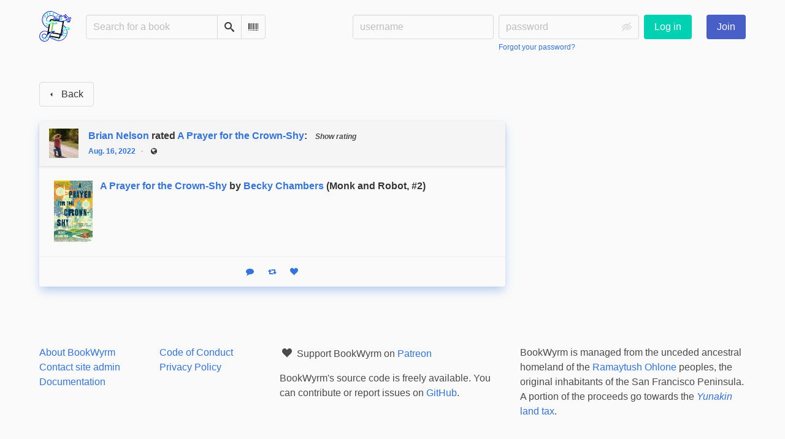

--- FILE ---
content_type: text/html; charset=utf-8
request_url: https://bookwyrm.social/user/bentreegecko/reviewrating/2994455
body_size: 4771
content:





<!DOCTYPE html>
<html lang="en">
<head>
    <title>Brian Nelson&#x27;s review of A Prayer for the Crown-Shy - BookWyrm</title>
    <meta name="viewport" content="width=device-width, initial-scale=1">
    <link href="https://bookwyrm-social.sfo3.digitaloceanspaces.com/static/css/themes/bookwyrm-light.css" rel="stylesheet" type="text/css" />

    <link rel="search" type="application/opensearchdescription+xml" href="/opensearch.xml" title="BookWyrm search" />

    <link rel="shortcut icon" type="image/x-icon" href="https://bookwyrm-social.sfo3.digitaloceanspaces.com/images/logos/886fa857d5f6b7e9.png">
    <link rel="apple-touch-icon" href="https://bookwyrm-social.sfo3.digitaloceanspaces.com/static/images/logo.png">
    <link rel="manifest" href="/manifest.json" />

    
    



    <meta name="twitter:card" content="summary_large_image">
    <meta name="twitter:image" content="https://bookwyrm-social.sfo3.digitaloceanspaces.com/images/previews/covers/1306082-9a42e800-fb0e-46ea-8276-df956db20e1b.jpg">
    <meta name="og:image" content="https://bookwyrm-social.sfo3.digitaloceanspaces.com/images/previews/covers/1306082-9a42e800-fb0e-46ea-8276-df956db20e1b.jpg">


<meta name="twitter:title" content="Brian Nelson&#x27;s review of A Prayer for the Crown-Shy - BookWyrm">
<meta name="og:title" content="Brian Nelson&#x27;s review of A Prayer for the Crown-Shy - BookWyrm">


<meta name="twitter:description" content="Brian Nelson rated A Prayer for the Crown-Shy: 4.0 stars">
<meta name="og:description" content="Brian Nelson rated A Prayer for the Crown-Shy: 4.0 stars">


    
</head>
<body>

<nav class="navbar" aria-label="main navigation">
    <div class="container">
        
        
        <div class="navbar-brand">
            <a class="navbar-item" href="/">
                <img class="image logo" src="https://bookwyrm-social.sfo3.digitaloceanspaces.com/static/images/logo-small.png" alt="BookWyrm home page" loading="lazy" decoding="async">
            </a>
            <form class="navbar-item column is-align-items-start pt-5" action="/search">
                <div class="field has-addons">
                    <div class="control">
                        
                            
                        
                        <input aria-label="Search for a book" id="tour-search" class="input" type="text" name="q" placeholder="Search for a book" value="" spellcheck="false">
                    </div>
                    <div class="control">
                        <button class="button" type="submit">
                            <span class="icon icon-search" title="Search">
                                <span class="is-sr-only">Search</span>
                            </span>
                        </button>
                    </div>
                    <div class="control">
                        <button class="button" type="button" data-modal-open="barcode-scanner-modal">
                            <span class="icon icon-barcode" title="Scan Barcode" id="tour-barcode">
                                <span class="is-sr-only">Scan Barcode</span>
                            </span>
                        </button>
                    </div>
                </div>
            </form>
            

<div class="modal " id="barcode-scanner-modal">
    <div class="modal-background" data-modal-close></div>
    <div class="modal-card" role="dialog" aria-modal="true" tabindex="-1" aria-described-by="barcode-scanner-modal_header">
        <header class="modal-card-head">
            <h2 class="modal-card-title mb-0" id="barcode-scanner-modal_header">
                
    
        Scan Barcode
    

            </h2>
            <button
                type="button"
                class="delete"
                aria-label="Close"
                data-modal-close
            ></button>
        </header>

        
        <section class="modal-card-body">
            
    <div class="block">
        <div id="barcode-scanner"></div>
    </div>

    <div id="barcode-camera-list" class="select is-small">
        <select>
        </select>
    </div>
    <template id="barcode-grant-access">
        <span class="icon icon-lock"></span>
        <span class="is-size-5">Requesting camera...</span><br/>
        <span>Grant access to the camera to scan a book's barcode.</span>
    </template>
    <template id="barcode-access-denied">
        <span class="icon icon-warning"></span>
        <span class="is-size-5">Access denied</span><br/>
        <span>Could not access camera</span>
    </template>
    <template id="barcode-scanning">
        <span class="icon icon-barcode"></span>
        <span class="is-size-5">Scanning...</span><br/>
        <span>Align your book's barcode with the camera.</span><span class="isbn"></span>
    </template>
    <template id="barcode-found">
        <span class="icon icon-check"></span>
        <span class="is-size-5">ISBN scanned</span><br/>
        Searching for book: <span class="isbn"></span>...
    </template>
    <div id="barcode-status" class="block"></div>

        </section>
        <footer class="modal-card-foot">
            
    <button class="button" type="button" data-modal-close>Cancel</button>

        </footer>
        
    </div>
    <button
        type="button"
        class="modal-close is-large"
        aria-label="Close"
        data-modal-close
    ></button>
</div>


            <button
                type="button"
                tabindex="0"
                class="navbar-burger pulldown-menu my-4 is-flex-touch is-align-items-center is-justify-content-center"
                data-controls="main_nav"
                aria-expanded="false"
                aria-label="Main navigation menu"
            >
                <i class="icon-dots-three-vertical" aria-hidden="true"></i>

                <strong
                    class="is-hidden  tag is-small px-1"
                    data-poll-wrapper
                >
                    <span class="is-sr-only">Notifications</span>
                    <strong data-poll="notifications" class="has-text-white">
                        
                    </strong>
                </strong>
            </button>
        </div>
        <div class="navbar-menu" id="main_nav">
            <div class="navbar-start" id="tour-navbar-start">
                
            </div>

            <div class="navbar-end">
            
                <div class="navbar-item pt-5 pb-0">
                    
                    <div class="columns">
                        <div class="column">
                            <form name="login" method="post" action="/login?next=/user/bentreegecko/reviewrating/2994455">
                                <input type="hidden" name="csrfmiddlewaretoken" value="qTVBfgjY8UL0pPNbVkdK4fdYPTR54bXjA4FfQk8pSpoVxNm4Po5jueNGYG15f87U">
                                <div class="columns is-variable is-1">
                                    <div class="column">
                                        <label class="is-sr-only" for="id_localname">Username:</label>
                                        <input type="text" name="localname" maxlength="150" class="input" required="" id="id_localname" placeholder="username">
                                    </div>
                                    <div class="column">
                                        <label class="is-sr-only" for="id_password">Password:</label>
                                        <div class="control has-icons-right">
                                            <input type="password" name="password" maxlength="128" class="input" required="" id="id_password" placeholder="password">
                                            <span data-password-icon data-for="id_password" class="icon is-right is-clickable">
                                                <button type="button" aria-controls="id_password" class="icon-eye-blocked" title="Show/Hide password"></button>
                                            </span>
                                        </div>
                                        <p class="help"><a href="/password-reset">Forgot your password?</a></p>
                                    </div>
                                    <div class="column is-narrow">
                                        <button class="button is-primary" type="submit">Log in</button>
                                    </div>
                                </div>
                            </form>
                        </div>
                        
                        <div class="column is-narrow">
                            <a href="/" class="button is-link">
                                Join
                            </a>
                        </div>
                        
                    </div>
                    
                </div>
                
            </div>
        </div>
        
        
    </div>
</nav>



<main class="section is-flex-grow-1">
    <div class="container">
        
            
            
            
<div class="columns">
    

    <div class="column is-two-thirds" id="feed">
        
<header class="block">
    <a href="/#feed" class="button" data-back>
        <span class="icon icon-arrow-left" aria-hidden="true"></span>
        <span>Back</span>
    </a>
</header>

<div class="thread-parent is-relative block">
    <div class="thread">
        
        <div class="is-main block">
            



    
        <article class="card">
    <header class="card-header">
        
<div
    class="card-header-title has-background-secondary is-block"
    id="anchor-2994455"
>
    




<div class="media">
    <figure class="media-left" aria-hidden="true">
        <a class="image is-48x48" href="/user/bentreegecko" tabindex="-1">
            

<img
    class="avatar image is-48x48"
    src="https://bookwyrm-social.sfo3.digitaloceanspaces.com/images/avatars/bb91fa0c-cfe8-45f0-acca-4619a5d623e2.jpg"
    aria-hidden="true"
    alt="avatar for bentreegecko"
    loading="lazy"
    decoding="async"
>

        </a>
    </figure>

    <div class="media-content">
        <h3 class="has-text-weight-bold">
            <span
                itemprop="author"
                itemscope
                itemtype="https://schema.org/Person"
            >
                
                    <meta itemprop="image" content="/images/avatars/bb91fa0c-cfe8-45f0-acca-4619a5d623e2.jpg">
                

                <a
                    href="/user/bentreegecko"
                    itemprop="url"
                >
                    <span itemprop="name">Brian Nelson</span>
                </a>
            </span>

            rated <a href="/book/1306082/s/a-prayer-for-the-crown-shy">A Prayer for the Crown-Shy</a>: <span class="stars tag"><button type="button" data-controls="rating-05d46281c-1643-45a3-830f-a7ac7e724a8d" id="rating-button-05d46281c-1643-45a3-830f-a7ac7e724a8d" aria-pressed="false" data-disappear><em>Show rating </em></button><span class="is-hidden" id="rating-05d46281c-1643-45a3-830f-a7ac7e724a8d"><span class="is-sr-only">
                4 stars
            </span><span
                    class="
                        icon is-small mr-1
                        icon-star-full
                    "
                    aria-hidden="true"
                ></span><span
                    class="
                        icon is-small mr-1
                        icon-star-full
                    "
                    aria-hidden="true"
                ></span><span
                    class="
                        icon is-small mr-1
                        icon-star-full
                    "
                    aria-hidden="true"
                ></span><span
                    class="
                        icon is-small mr-1
                        icon-star-full
                    "
                    aria-hidden="true"
                ></span><span
                    class="
                        icon is-small mr-1
                        icon-star-empty
                    "
                    aria-hidden="true"
                ></span></span></span><span
    itemprop="reviewRating"
    itemscope
    itemtype="https://schema.org/Rating"
><span class="is-hidden" ><meta itemprop="ratingValue" content="4"><span
            itemprop="reviewRating"
            itemscope
            itemtype="https://schema.org/Rating"
        ><span class="is-hidden" ><meta itemprop="ratingValue" content="4"></span></span></span></span>

        </h3>
        <div class="breadcrumb has-dot-separator is-small">
            <ul class="is-flex is-align-items-center">
                <li>
                    <a href="https://bookwyrm.social/user/bentreegecko/reviewrating/2994455#anchor-2994455">
                        Aug. 16, 2022
                    </a>
                </li>

                

                

                <li>
                

<span class="icon icon-globe" title="Public">
    <span class="is-sr-only">Public</span>
</span>



                </li>
            </ul>
        </div>
    </div>
</div>

</div>

    </header>

    
    <section class="card-content">
        



    <div class="columns is-mobile is-gapless"><a class="column is-cover is-narrow" href="/book/1306082/s/a-prayer-for-the-crown-shy"><picture class="cover-container is-h-xs is-h-s-tablet"><img
                alt="Becky Chambers: A Prayer for the Crown-Shy (2022, Independently Published)"
                class="book-cover"
                itemprop="thumbnailUrl"
                src="https://bookwyrm-social.sfo3.digitaloceanspaces.com/images/covers/e97551c9-25d8-44fb-a243-8efd8b63eb64.jpeg"
            ></picture></a><div class="column ml-3"><h3 class="title is-6 mb-1"><a href="/book/1306082/s/a-prayer-for-the-crown-shy">A Prayer for the Crown-Shy</a> by&nbsp;<a
        href="/author/505/s/becky-chambers"
        class="author "
        itemprop="author"
        itemscope
        itemtype="https://schema.org/Thing"
    ><span
        itemprop="name"
        >Becky Chambers</span></a>





(Monk and Robot, #2)

                </h3><p></p></div></div>





    </section>
    

    <footer class="card-footer has-background-tertiary">
        


    <div class="card-footer-item">
        <a href="/login">
            <span class="icon icon-comment is-small" title="Reply">
                <span class="is-sr-only">Reply</span>
            </span>

            <span class="icon icon-boost is-small ml-4" title="Boost status">
                <span class="is-sr-only">Boost status</span>
            </span>

            <span class="icon icon-heart is-small ml-4" title="Like status">
                <span class="is-sr-only">Like status</span>
            </span>
        </a>
    </div>



    </footer>

    


</article>

    


        </div>

        
    </div>
</div>



        
    </div>
</div>

            
        
    </div>
</main>

<div role="region" aria-live="polite" id="live-messages">
    <p id="status-success-message" class="live-message is-sr-only is-hidden">Successfully posted status</p>
    <p id="status-error-message" class="live-message notification is-danger p-3 pr-5 pl-5 is-hidden">Error posting status</p>
</div>



<footer class="footer">
    <div class="container">
        <div class="columns">
            <div class="column is-2">
                <p>
                    <a href="/about">About BookWyrm</a>
                </p>
                
                <p>
                    <a href="mailto:mousereeve@riseup.net">Contact site admin</a>
                </p>
                
                <p>
                    <a href="https://docs.joinbookwyrm.com/">Documentation</a>
                </p>
                
            </div>
            <div class="column is-2">
                <p>
                    <a href ="/conduct">Code of Conduct</a>
                </p>
                <p>
                    <a href ="/privacy">Privacy Policy</a>
                </p>
                
            </div>
            <div class="column content">
                
                <p>
                    <span class="icon icon-heart"></span>
                    Support BookWyrm on <a href="https://www.patreon.com/bookwyrm" target="_blank" rel="nofollow noopener noreferrer">Patreon</a>
                </p>
                
                <p>
                BookWyrm's source code is freely available. You can contribute or report issues on <a href="https://github.com/bookwyrm-social/bookwyrm" target="_blank" rel="nofollow noopener noreferrer">GitHub</a>.
                </p>
            </div>
            
            <div class="column is-4">
                <p>BookWyrm is managed from the unceded ancestral homeland of the <a href="https://www.ramaytush.org/" target="_blank" rel="nofollow noopener noreferrer">Ramaytush Ohlone</a> peoples, the original inhabitants of the San Francisco Peninsula. A portion of the proceeds go towards the <a href="https://www.ramaytush.org/donate.html" target="_blank"  rel="nofollow noopener noreferrer"><em> Yunakin</em> land tax</a>.</p>
            </div>
            
        </div>
    </div>
</footer>



<script nonce="fXaqXORSVqb4hODzJLeAew==">
    var csrf_token = 'qTVBfgjY8UL0pPNbVkdK4fdYPTR54bXjA4FfQk8pSpoVxNm4Po5jueNGYG15f87U';
</script>

<script src="https://bookwyrm-social.sfo3.digitaloceanspaces.com/static/js/bookwyrm.js?v=8a89cad7"></script>
<script src="https://bookwyrm-social.sfo3.digitaloceanspaces.com/static/js/localstorage.js?v=8a89cad7"></script>
<script src="https://bookwyrm-social.sfo3.digitaloceanspaces.com/static/js/status_cache.js?v=8a89cad7"></script>
<script src="https://bookwyrm-social.sfo3.digitaloceanspaces.com/static/js/vendor/quagga.min.js?v=8a89cad7"></script>
<script src="https://bookwyrm-social.sfo3.digitaloceanspaces.com/static/js/vendor/shepherd.min.js?v=8a89cad7"></script>
<script src="https://bookwyrm-social.sfo3.digitaloceanspaces.com/static/js/guided_tour.js?v=8a89cad7"></script>



</body>
</html>
